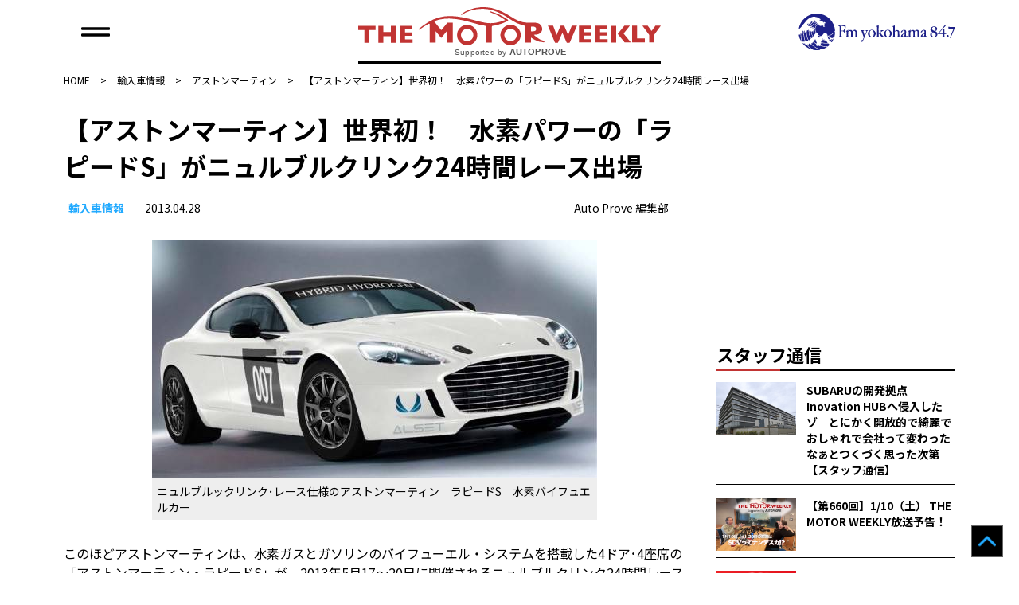

--- FILE ---
content_type: text/html; charset=UTF-8
request_url: https://autoprove.net/imported-car/astonmartin/133231/
body_size: 14430
content:
<!doctype html>
<html dir="ltr" lang="ja" prefix="og: https://ogp.me/ns#">
<head>
	<!-- Google tag (gtag.js) -->
	<script async src="https://www.googletagmanager.com/gtag/js?id=G-50R4TBL3W1"></script>
	<script>
  	window.dataLayer = window.dataLayer || [];
  	function gtag(){dataLayer.push(arguments);}
  	  gtag('js', new Date());

	  gtag('config', 'G-50R4TBL3W1');
	</script>
	<!-- Global site tag (gtag.js) - Google Analytics -->
	<script async src="https://www.googletagmanager.com/gtag/js?id=UA-17181954-3"></script>
	<script>
		window.dataLayer = window.dataLayer || [];
		function gtag(){dataLayer.push(arguments);}
		gtag('js', new Date());
		gtag('config', 'UA-17181954-3');
	</script>
	<meta charset="UTF-8">
	<meta name="viewport" content="width=device-width, initial-scale=1">
	<link rel="profile" href="https://gmpg.org/xfn/11">
	<link rel="shortcut icon" href="https://autoprove.net/wp-content/themes/autoprove/favicon.ico" />
	
	<script type="text/javascript">
		var microadCompass = microadCompass || {};
		microadCompass.queue = microadCompass.queue || [];
	</script>
	<script type="text/javascript" charset="UTF-8" src="//j.microad.net/js/compass.js" onload="new microadCompass.AdInitializer().initialize();" async></script>

	<title>【アストンマーティン】世界初！ 水素パワーの「ラピードS」がニュルブルクリンク24時間レース出場 | オートプルーブ - Auto Prove</title>

		<!-- All in One SEO 4.8.8 - aioseo.com -->
	<meta name="description" content="このほどアストンマーティンは、水素ガスとガソリンのバイフュエル・システムを搭載した4ドア･4座席の「アストンマーティン・ラピードS」が、5月17?20日に開催されるニュルブルクリンク24時間レースに出場すると発表した。" />
	<meta name="robots" content="max-image-preview:large" />
	<meta name="author" content="Auto Prove 編集部"/>
	<meta name="keywords" content="アストンマーティン，ラピードs,ニュルブルクリンク24時間,水素、バイフュエル,v12ツインターボ,ウルリッヒ・ベッツ,桂伸一,gt3,ニュルブルクリンク24時間レース2013,アストンマーティン,ニュルブルクリンク,レース・イベント" />
	<link rel="canonical" href="https://autoprove.net/imported-car/astonmartin/133231/" />
	<meta name="generator" content="All in One SEO (AIOSEO) 4.8.8" />
		<meta property="og:locale" content="ja_JP" />
		<meta property="og:site_name" content="Auto Prove - 自動車情報サイト「オートプルーブ」" />
		<meta property="og:type" content="article" />
		<meta property="og:title" content="【アストンマーティン】世界初！ 水素パワーの「ラピードS」がニュルブルクリンク24時間レース出場 | オートプルーブ - Auto Prove" />
		<meta property="og:description" content="このほどアストンマーティンは、水素ガスとガソリンのバイフュエル・システムを搭載した4ドア･4座席の「アストンマーティン・ラピードS」が、5月17?20日に開催されるニュルブルクリンク24時間レースに出場すると発表した。" />
		<meta property="og:url" content="https://autoprove.net/imported-car/astonmartin/133231/" />
		<meta property="fb:app_id" content="1513278898826651" />
		<meta property="og:image" content="https://autoprove.net/wp-content/uploads/2013/04/Aston_Hydrotank.jpg" />
		<meta property="og:image:secure_url" content="https://autoprove.net/wp-content/uploads/2013/04/Aston_Hydrotank.jpg" />
		<meta property="og:image:width" content="850" />
		<meta property="og:image:height" content="366" />
		<meta property="article:published_time" content="2013-04-28T09:16:03+00:00" />
		<meta property="article:modified_time" content="2019-08-14T07:19:35+00:00" />
		<meta property="article:publisher" content="https://www.facebook.com/autoprovepage" />
		<meta name="twitter:card" content="summary_large_image" />
		<meta name="twitter:site" content="@autoprovenet" />
		<meta name="twitter:title" content="【アストンマーティン】世界初！ 水素パワーの「ラピードS」がニュルブルクリンク24時間レース出場 | オートプルーブ - Auto Prove" />
		<meta name="twitter:description" content="このほどアストンマーティンは、水素ガスとガソリンのバイフュエル・システムを搭載した4ドア･4座席の「アストンマーティン・ラピードS」が、5月17?20日に開催されるニュルブルクリンク24時間レースに出場すると発表した。" />
		<meta name="twitter:image" content="https://autoprove.net/wp-content/uploads/2013/04/Aston_Hydrotank.jpg" />
		<script type="application/ld+json" class="aioseo-schema">
			{"@context":"https:\/\/schema.org","@graph":[{"@type":"Article","@id":"https:\/\/autoprove.net\/imported-car\/astonmartin\/133231\/#article","name":"\u3010\u30a2\u30b9\u30c8\u30f3\u30de\u30fc\u30c6\u30a3\u30f3\u3011\u4e16\u754c\u521d\uff01 \u6c34\u7d20\u30d1\u30ef\u30fc\u306e\u300c\u30e9\u30d4\u30fc\u30c9S\u300d\u304c\u30cb\u30e5\u30eb\u30d6\u30eb\u30af\u30ea\u30f3\u30af24\u6642\u9593\u30ec\u30fc\u30b9\u51fa\u5834 | \u30aa\u30fc\u30c8\u30d7\u30eb\u30fc\u30d6 - Auto Prove","headline":"\u3010\u30a2\u30b9\u30c8\u30f3\u30de\u30fc\u30c6\u30a3\u30f3\u3011\u4e16\u754c\u521d\uff01\u3000\u6c34\u7d20\u30d1\u30ef\u30fc\u306e\u300c\u30e9\u30d4\u30fc\u30c9S\u300d\u304c\u30cb\u30e5\u30eb\u30d6\u30eb\u30af\u30ea\u30f3\u30af24\u6642\u9593\u30ec\u30fc\u30b9\u51fa\u5834","author":{"@id":"https:\/\/autoprove.net\/author\/autoprove\/#author"},"publisher":{"@id":"https:\/\/autoprove.net\/#organization"},"image":{"@type":"ImageObject","url":"https:\/\/autoprove.net\/wp-content\/uploads\/2013\/04\/Aston_Hydrotank.jpg","width":850,"height":366},"datePublished":"2013-04-28T18:16:03+09:00","dateModified":"2019-08-14T16:19:35+09:00","inLanguage":"ja","mainEntityOfPage":{"@id":"https:\/\/autoprove.net\/imported-car\/astonmartin\/133231\/#webpage"},"isPartOf":{"@id":"https:\/\/autoprove.net\/imported-car\/astonmartin\/133231\/#webpage"},"articleSection":"\u30a2\u30b9\u30c8\u30f3\u30de\u30fc\u30c6\u30a3\u30f3, \u30cb\u30e5\u30eb\u30d6\u30eb\u30af\u30ea\u30f3\u30af, \u30ec\u30fc\u30b9\u30fb\u30a4\u30d9\u30f3\u30c8, GT3, \u30cb\u30e5\u30eb\u30d6\u30eb\u30af\u30ea\u30f3\u30af24\u6642\u9593\u30ec\u30fc\u30b92013"},{"@type":"BreadcrumbList","@id":"https:\/\/autoprove.net\/imported-car\/astonmartin\/133231\/#breadcrumblist","itemListElement":[{"@type":"ListItem","@id":"https:\/\/autoprove.net#listItem","position":1,"name":"Home","item":"https:\/\/autoprove.net","nextItem":{"@type":"ListItem","@id":"https:\/\/autoprove.net\/imported-car\/#listItem","name":"\u8f38\u5165\u8eca\u60c5\u5831"}},{"@type":"ListItem","@id":"https:\/\/autoprove.net\/imported-car\/#listItem","position":2,"name":"\u8f38\u5165\u8eca\u60c5\u5831","item":"https:\/\/autoprove.net\/imported-car\/","nextItem":{"@type":"ListItem","@id":"https:\/\/autoprove.net\/imported-car\/astonmartin\/#listItem","name":"\u30a2\u30b9\u30c8\u30f3\u30de\u30fc\u30c6\u30a3\u30f3"},"previousItem":{"@type":"ListItem","@id":"https:\/\/autoprove.net#listItem","name":"Home"}},{"@type":"ListItem","@id":"https:\/\/autoprove.net\/imported-car\/astonmartin\/#listItem","position":3,"name":"\u30a2\u30b9\u30c8\u30f3\u30de\u30fc\u30c6\u30a3\u30f3","item":"https:\/\/autoprove.net\/imported-car\/astonmartin\/","nextItem":{"@type":"ListItem","@id":"https:\/\/autoprove.net\/imported-car\/astonmartin\/133231\/#listItem","name":"\u3010\u30a2\u30b9\u30c8\u30f3\u30de\u30fc\u30c6\u30a3\u30f3\u3011\u4e16\u754c\u521d\uff01\u3000\u6c34\u7d20\u30d1\u30ef\u30fc\u306e\u300c\u30e9\u30d4\u30fc\u30c9S\u300d\u304c\u30cb\u30e5\u30eb\u30d6\u30eb\u30af\u30ea\u30f3\u30af24\u6642\u9593\u30ec\u30fc\u30b9\u51fa\u5834"},"previousItem":{"@type":"ListItem","@id":"https:\/\/autoprove.net\/imported-car\/#listItem","name":"\u8f38\u5165\u8eca\u60c5\u5831"}},{"@type":"ListItem","@id":"https:\/\/autoprove.net\/imported-car\/astonmartin\/133231\/#listItem","position":4,"name":"\u3010\u30a2\u30b9\u30c8\u30f3\u30de\u30fc\u30c6\u30a3\u30f3\u3011\u4e16\u754c\u521d\uff01\u3000\u6c34\u7d20\u30d1\u30ef\u30fc\u306e\u300c\u30e9\u30d4\u30fc\u30c9S\u300d\u304c\u30cb\u30e5\u30eb\u30d6\u30eb\u30af\u30ea\u30f3\u30af24\u6642\u9593\u30ec\u30fc\u30b9\u51fa\u5834","previousItem":{"@type":"ListItem","@id":"https:\/\/autoprove.net\/imported-car\/astonmartin\/#listItem","name":"\u30a2\u30b9\u30c8\u30f3\u30de\u30fc\u30c6\u30a3\u30f3"}}]},{"@type":"Organization","@id":"https:\/\/autoprove.net\/#organization","name":"Auto Prove","description":"\u60c5\u5831\u304c\u77e5\u8b58\u306b\u304b\u308f\u308b\u81ea\u52d5\u8eca\u30b5\u30a4\u30c8","url":"https:\/\/autoprove.net\/","telephone":"+81452241001","logo":{"@type":"ImageObject","url":"https:\/\/autoprove.net\/wp-content\/themes\/autoprove\/assets\/autoprove.png","@id":"https:\/\/autoprove.net\/imported-car\/astonmartin\/133231\/#organizationLogo"},"image":{"@id":"https:\/\/autoprove.net\/imported-car\/astonmartin\/133231\/#organizationLogo"},"sameAs":["https:\/\/www.youtube.com\/user\/autoprove"]},{"@type":"Person","@id":"https:\/\/autoprove.net\/author\/autoprove\/#author","url":"https:\/\/autoprove.net\/author\/autoprove\/","name":"Auto Prove \u7de8\u96c6\u90e8"},{"@type":"WebPage","@id":"https:\/\/autoprove.net\/imported-car\/astonmartin\/133231\/#webpage","url":"https:\/\/autoprove.net\/imported-car\/astonmartin\/133231\/","name":"\u3010\u30a2\u30b9\u30c8\u30f3\u30de\u30fc\u30c6\u30a3\u30f3\u3011\u4e16\u754c\u521d\uff01 \u6c34\u7d20\u30d1\u30ef\u30fc\u306e\u300c\u30e9\u30d4\u30fc\u30c9S\u300d\u304c\u30cb\u30e5\u30eb\u30d6\u30eb\u30af\u30ea\u30f3\u30af24\u6642\u9593\u30ec\u30fc\u30b9\u51fa\u5834 | \u30aa\u30fc\u30c8\u30d7\u30eb\u30fc\u30d6 - Auto Prove","description":"\u3053\u306e\u307b\u3069\u30a2\u30b9\u30c8\u30f3\u30de\u30fc\u30c6\u30a3\u30f3\u306f\u3001\u6c34\u7d20\u30ac\u30b9\u3068\u30ac\u30bd\u30ea\u30f3\u306e\u30d0\u30a4\u30d5\u30e5\u30a8\u30eb\u30fb\u30b7\u30b9\u30c6\u30e0\u3092\u642d\u8f09\u3057\u305f4\u30c9\u30a2\uff654\u5ea7\u5e2d\u306e\u300c\u30a2\u30b9\u30c8\u30f3\u30de\u30fc\u30c6\u30a3\u30f3\u30fb\u30e9\u30d4\u30fc\u30c9S\u300d\u304c\u30015\u670817?20\u65e5\u306b\u958b\u50ac\u3055\u308c\u308b\u30cb\u30e5\u30eb\u30d6\u30eb\u30af\u30ea\u30f3\u30af24\u6642\u9593\u30ec\u30fc\u30b9\u306b\u51fa\u5834\u3059\u308b\u3068\u767a\u8868\u3057\u305f\u3002","inLanguage":"ja","isPartOf":{"@id":"https:\/\/autoprove.net\/#website"},"breadcrumb":{"@id":"https:\/\/autoprove.net\/imported-car\/astonmartin\/133231\/#breadcrumblist"},"author":{"@id":"https:\/\/autoprove.net\/author\/autoprove\/#author"},"creator":{"@id":"https:\/\/autoprove.net\/author\/autoprove\/#author"},"image":{"@type":"ImageObject","url":"https:\/\/autoprove.net\/wp-content\/uploads\/2013\/04\/Aston_Hydrotank.jpg","@id":"https:\/\/autoprove.net\/imported-car\/astonmartin\/133231\/#mainImage","width":850,"height":366},"primaryImageOfPage":{"@id":"https:\/\/autoprove.net\/imported-car\/astonmartin\/133231\/#mainImage"},"datePublished":"2013-04-28T18:16:03+09:00","dateModified":"2019-08-14T16:19:35+09:00"},{"@type":"WebSite","@id":"https:\/\/autoprove.net\/#website","url":"https:\/\/autoprove.net\/","name":"\u30aa\u30fc\u30c8\u30d7\u30eb\u30fc\u30d6 - Auto Prove","description":"\u60c5\u5831\u304c\u77e5\u8b58\u306b\u304b\u308f\u308b\u81ea\u52d5\u8eca\u30b5\u30a4\u30c8","inLanguage":"ja","publisher":{"@id":"https:\/\/autoprove.net\/#organization"}}]}
		</script>
		<!-- All in One SEO -->

<link rel='dns-prefetch' href='//static.addtoany.com' />
<link rel='dns-prefetch' href='//www.googletagservices.com' />
<link rel='dns-prefetch' href='//fonts.googleapis.com' />
<script id="wpp-js" src="https://autoprove.net/wp-content/plugins/wordpress-popular-posts/assets/js/wpp.min.js?ver=7.3.5" data-sampling="1" data-sampling-rate="100" data-api-url="https://autoprove.net/wp-json/wordpress-popular-posts" data-post-id="133231" data-token="5ce37c5e3d" data-lang="0" data-debug="0"></script>
<script>
window._wpemojiSettings = {"baseUrl":"https:\/\/s.w.org\/images\/core\/emoji\/16.0.1\/72x72\/","ext":".png","svgUrl":"https:\/\/s.w.org\/images\/core\/emoji\/16.0.1\/svg\/","svgExt":".svg","source":{"concatemoji":"https:\/\/autoprove.net\/wp-includes\/js\/wp-emoji-release.min.js?ver=6.8.3"}};
/*! This file is auto-generated */
!function(s,n){var o,i,e;function c(e){try{var t={supportTests:e,timestamp:(new Date).valueOf()};sessionStorage.setItem(o,JSON.stringify(t))}catch(e){}}function p(e,t,n){e.clearRect(0,0,e.canvas.width,e.canvas.height),e.fillText(t,0,0);var t=new Uint32Array(e.getImageData(0,0,e.canvas.width,e.canvas.height).data),a=(e.clearRect(0,0,e.canvas.width,e.canvas.height),e.fillText(n,0,0),new Uint32Array(e.getImageData(0,0,e.canvas.width,e.canvas.height).data));return t.every(function(e,t){return e===a[t]})}function u(e,t){e.clearRect(0,0,e.canvas.width,e.canvas.height),e.fillText(t,0,0);for(var n=e.getImageData(16,16,1,1),a=0;a<n.data.length;a++)if(0!==n.data[a])return!1;return!0}function f(e,t,n,a){switch(t){case"flag":return n(e,"\ud83c\udff3\ufe0f\u200d\u26a7\ufe0f","\ud83c\udff3\ufe0f\u200b\u26a7\ufe0f")?!1:!n(e,"\ud83c\udde8\ud83c\uddf6","\ud83c\udde8\u200b\ud83c\uddf6")&&!n(e,"\ud83c\udff4\udb40\udc67\udb40\udc62\udb40\udc65\udb40\udc6e\udb40\udc67\udb40\udc7f","\ud83c\udff4\u200b\udb40\udc67\u200b\udb40\udc62\u200b\udb40\udc65\u200b\udb40\udc6e\u200b\udb40\udc67\u200b\udb40\udc7f");case"emoji":return!a(e,"\ud83e\udedf")}return!1}function g(e,t,n,a){var r="undefined"!=typeof WorkerGlobalScope&&self instanceof WorkerGlobalScope?new OffscreenCanvas(300,150):s.createElement("canvas"),o=r.getContext("2d",{willReadFrequently:!0}),i=(o.textBaseline="top",o.font="600 32px Arial",{});return e.forEach(function(e){i[e]=t(o,e,n,a)}),i}function t(e){var t=s.createElement("script");t.src=e,t.defer=!0,s.head.appendChild(t)}"undefined"!=typeof Promise&&(o="wpEmojiSettingsSupports",i=["flag","emoji"],n.supports={everything:!0,everythingExceptFlag:!0},e=new Promise(function(e){s.addEventListener("DOMContentLoaded",e,{once:!0})}),new Promise(function(t){var n=function(){try{var e=JSON.parse(sessionStorage.getItem(o));if("object"==typeof e&&"number"==typeof e.timestamp&&(new Date).valueOf()<e.timestamp+604800&&"object"==typeof e.supportTests)return e.supportTests}catch(e){}return null}();if(!n){if("undefined"!=typeof Worker&&"undefined"!=typeof OffscreenCanvas&&"undefined"!=typeof URL&&URL.createObjectURL&&"undefined"!=typeof Blob)try{var e="postMessage("+g.toString()+"("+[JSON.stringify(i),f.toString(),p.toString(),u.toString()].join(",")+"));",a=new Blob([e],{type:"text/javascript"}),r=new Worker(URL.createObjectURL(a),{name:"wpTestEmojiSupports"});return void(r.onmessage=function(e){c(n=e.data),r.terminate(),t(n)})}catch(e){}c(n=g(i,f,p,u))}t(n)}).then(function(e){for(var t in e)n.supports[t]=e[t],n.supports.everything=n.supports.everything&&n.supports[t],"flag"!==t&&(n.supports.everythingExceptFlag=n.supports.everythingExceptFlag&&n.supports[t]);n.supports.everythingExceptFlag=n.supports.everythingExceptFlag&&!n.supports.flag,n.DOMReady=!1,n.readyCallback=function(){n.DOMReady=!0}}).then(function(){return e}).then(function(){var e;n.supports.everything||(n.readyCallback(),(e=n.source||{}).concatemoji?t(e.concatemoji):e.wpemoji&&e.twemoji&&(t(e.twemoji),t(e.wpemoji)))}))}((window,document),window._wpemojiSettings);
</script>
<style id='wp-emoji-styles-inline-css'>

	img.wp-smiley, img.emoji {
		display: inline !important;
		border: none !important;
		box-shadow: none !important;
		height: 1em !important;
		width: 1em !important;
		margin: 0 0.07em !important;
		vertical-align: -0.1em !important;
		background: none !important;
		padding: 0 !important;
	}
</style>
<link rel='stylesheet' id='wp-block-library-css' href='https://autoprove.net/wp-includes/css/dist/block-library/style.min.css?ver=6.8.3' media='all' />
<style id='classic-theme-styles-inline-css'>
/*! This file is auto-generated */
.wp-block-button__link{color:#fff;background-color:#32373c;border-radius:9999px;box-shadow:none;text-decoration:none;padding:calc(.667em + 2px) calc(1.333em + 2px);font-size:1.125em}.wp-block-file__button{background:#32373c;color:#fff;text-decoration:none}
</style>
<style id='global-styles-inline-css'>
:root{--wp--preset--aspect-ratio--square: 1;--wp--preset--aspect-ratio--4-3: 4/3;--wp--preset--aspect-ratio--3-4: 3/4;--wp--preset--aspect-ratio--3-2: 3/2;--wp--preset--aspect-ratio--2-3: 2/3;--wp--preset--aspect-ratio--16-9: 16/9;--wp--preset--aspect-ratio--9-16: 9/16;--wp--preset--color--black: #000000;--wp--preset--color--cyan-bluish-gray: #abb8c3;--wp--preset--color--white: #ffffff;--wp--preset--color--pale-pink: #f78da7;--wp--preset--color--vivid-red: #cf2e2e;--wp--preset--color--luminous-vivid-orange: #ff6900;--wp--preset--color--luminous-vivid-amber: #fcb900;--wp--preset--color--light-green-cyan: #7bdcb5;--wp--preset--color--vivid-green-cyan: #00d084;--wp--preset--color--pale-cyan-blue: #8ed1fc;--wp--preset--color--vivid-cyan-blue: #0693e3;--wp--preset--color--vivid-purple: #9b51e0;--wp--preset--gradient--vivid-cyan-blue-to-vivid-purple: linear-gradient(135deg,rgba(6,147,227,1) 0%,rgb(155,81,224) 100%);--wp--preset--gradient--light-green-cyan-to-vivid-green-cyan: linear-gradient(135deg,rgb(122,220,180) 0%,rgb(0,208,130) 100%);--wp--preset--gradient--luminous-vivid-amber-to-luminous-vivid-orange: linear-gradient(135deg,rgba(252,185,0,1) 0%,rgba(255,105,0,1) 100%);--wp--preset--gradient--luminous-vivid-orange-to-vivid-red: linear-gradient(135deg,rgba(255,105,0,1) 0%,rgb(207,46,46) 100%);--wp--preset--gradient--very-light-gray-to-cyan-bluish-gray: linear-gradient(135deg,rgb(238,238,238) 0%,rgb(169,184,195) 100%);--wp--preset--gradient--cool-to-warm-spectrum: linear-gradient(135deg,rgb(74,234,220) 0%,rgb(151,120,209) 20%,rgb(207,42,186) 40%,rgb(238,44,130) 60%,rgb(251,105,98) 80%,rgb(254,248,76) 100%);--wp--preset--gradient--blush-light-purple: linear-gradient(135deg,rgb(255,206,236) 0%,rgb(152,150,240) 100%);--wp--preset--gradient--blush-bordeaux: linear-gradient(135deg,rgb(254,205,165) 0%,rgb(254,45,45) 50%,rgb(107,0,62) 100%);--wp--preset--gradient--luminous-dusk: linear-gradient(135deg,rgb(255,203,112) 0%,rgb(199,81,192) 50%,rgb(65,88,208) 100%);--wp--preset--gradient--pale-ocean: linear-gradient(135deg,rgb(255,245,203) 0%,rgb(182,227,212) 50%,rgb(51,167,181) 100%);--wp--preset--gradient--electric-grass: linear-gradient(135deg,rgb(202,248,128) 0%,rgb(113,206,126) 100%);--wp--preset--gradient--midnight: linear-gradient(135deg,rgb(2,3,129) 0%,rgb(40,116,252) 100%);--wp--preset--font-size--small: 13px;--wp--preset--font-size--medium: 20px;--wp--preset--font-size--large: 36px;--wp--preset--font-size--x-large: 42px;--wp--preset--spacing--20: 0.44rem;--wp--preset--spacing--30: 0.67rem;--wp--preset--spacing--40: 1rem;--wp--preset--spacing--50: 1.5rem;--wp--preset--spacing--60: 2.25rem;--wp--preset--spacing--70: 3.38rem;--wp--preset--spacing--80: 5.06rem;--wp--preset--shadow--natural: 6px 6px 9px rgba(0, 0, 0, 0.2);--wp--preset--shadow--deep: 12px 12px 50px rgba(0, 0, 0, 0.4);--wp--preset--shadow--sharp: 6px 6px 0px rgba(0, 0, 0, 0.2);--wp--preset--shadow--outlined: 6px 6px 0px -3px rgba(255, 255, 255, 1), 6px 6px rgba(0, 0, 0, 1);--wp--preset--shadow--crisp: 6px 6px 0px rgba(0, 0, 0, 1);}:where(.is-layout-flex){gap: 0.5em;}:where(.is-layout-grid){gap: 0.5em;}body .is-layout-flex{display: flex;}.is-layout-flex{flex-wrap: wrap;align-items: center;}.is-layout-flex > :is(*, div){margin: 0;}body .is-layout-grid{display: grid;}.is-layout-grid > :is(*, div){margin: 0;}:where(.wp-block-columns.is-layout-flex){gap: 2em;}:where(.wp-block-columns.is-layout-grid){gap: 2em;}:where(.wp-block-post-template.is-layout-flex){gap: 1.25em;}:where(.wp-block-post-template.is-layout-grid){gap: 1.25em;}.has-black-color{color: var(--wp--preset--color--black) !important;}.has-cyan-bluish-gray-color{color: var(--wp--preset--color--cyan-bluish-gray) !important;}.has-white-color{color: var(--wp--preset--color--white) !important;}.has-pale-pink-color{color: var(--wp--preset--color--pale-pink) !important;}.has-vivid-red-color{color: var(--wp--preset--color--vivid-red) !important;}.has-luminous-vivid-orange-color{color: var(--wp--preset--color--luminous-vivid-orange) !important;}.has-luminous-vivid-amber-color{color: var(--wp--preset--color--luminous-vivid-amber) !important;}.has-light-green-cyan-color{color: var(--wp--preset--color--light-green-cyan) !important;}.has-vivid-green-cyan-color{color: var(--wp--preset--color--vivid-green-cyan) !important;}.has-pale-cyan-blue-color{color: var(--wp--preset--color--pale-cyan-blue) !important;}.has-vivid-cyan-blue-color{color: var(--wp--preset--color--vivid-cyan-blue) !important;}.has-vivid-purple-color{color: var(--wp--preset--color--vivid-purple) !important;}.has-black-background-color{background-color: var(--wp--preset--color--black) !important;}.has-cyan-bluish-gray-background-color{background-color: var(--wp--preset--color--cyan-bluish-gray) !important;}.has-white-background-color{background-color: var(--wp--preset--color--white) !important;}.has-pale-pink-background-color{background-color: var(--wp--preset--color--pale-pink) !important;}.has-vivid-red-background-color{background-color: var(--wp--preset--color--vivid-red) !important;}.has-luminous-vivid-orange-background-color{background-color: var(--wp--preset--color--luminous-vivid-orange) !important;}.has-luminous-vivid-amber-background-color{background-color: var(--wp--preset--color--luminous-vivid-amber) !important;}.has-light-green-cyan-background-color{background-color: var(--wp--preset--color--light-green-cyan) !important;}.has-vivid-green-cyan-background-color{background-color: var(--wp--preset--color--vivid-green-cyan) !important;}.has-pale-cyan-blue-background-color{background-color: var(--wp--preset--color--pale-cyan-blue) !important;}.has-vivid-cyan-blue-background-color{background-color: var(--wp--preset--color--vivid-cyan-blue) !important;}.has-vivid-purple-background-color{background-color: var(--wp--preset--color--vivid-purple) !important;}.has-black-border-color{border-color: var(--wp--preset--color--black) !important;}.has-cyan-bluish-gray-border-color{border-color: var(--wp--preset--color--cyan-bluish-gray) !important;}.has-white-border-color{border-color: var(--wp--preset--color--white) !important;}.has-pale-pink-border-color{border-color: var(--wp--preset--color--pale-pink) !important;}.has-vivid-red-border-color{border-color: var(--wp--preset--color--vivid-red) !important;}.has-luminous-vivid-orange-border-color{border-color: var(--wp--preset--color--luminous-vivid-orange) !important;}.has-luminous-vivid-amber-border-color{border-color: var(--wp--preset--color--luminous-vivid-amber) !important;}.has-light-green-cyan-border-color{border-color: var(--wp--preset--color--light-green-cyan) !important;}.has-vivid-green-cyan-border-color{border-color: var(--wp--preset--color--vivid-green-cyan) !important;}.has-pale-cyan-blue-border-color{border-color: var(--wp--preset--color--pale-cyan-blue) !important;}.has-vivid-cyan-blue-border-color{border-color: var(--wp--preset--color--vivid-cyan-blue) !important;}.has-vivid-purple-border-color{border-color: var(--wp--preset--color--vivid-purple) !important;}.has-vivid-cyan-blue-to-vivid-purple-gradient-background{background: var(--wp--preset--gradient--vivid-cyan-blue-to-vivid-purple) !important;}.has-light-green-cyan-to-vivid-green-cyan-gradient-background{background: var(--wp--preset--gradient--light-green-cyan-to-vivid-green-cyan) !important;}.has-luminous-vivid-amber-to-luminous-vivid-orange-gradient-background{background: var(--wp--preset--gradient--luminous-vivid-amber-to-luminous-vivid-orange) !important;}.has-luminous-vivid-orange-to-vivid-red-gradient-background{background: var(--wp--preset--gradient--luminous-vivid-orange-to-vivid-red) !important;}.has-very-light-gray-to-cyan-bluish-gray-gradient-background{background: var(--wp--preset--gradient--very-light-gray-to-cyan-bluish-gray) !important;}.has-cool-to-warm-spectrum-gradient-background{background: var(--wp--preset--gradient--cool-to-warm-spectrum) !important;}.has-blush-light-purple-gradient-background{background: var(--wp--preset--gradient--blush-light-purple) !important;}.has-blush-bordeaux-gradient-background{background: var(--wp--preset--gradient--blush-bordeaux) !important;}.has-luminous-dusk-gradient-background{background: var(--wp--preset--gradient--luminous-dusk) !important;}.has-pale-ocean-gradient-background{background: var(--wp--preset--gradient--pale-ocean) !important;}.has-electric-grass-gradient-background{background: var(--wp--preset--gradient--electric-grass) !important;}.has-midnight-gradient-background{background: var(--wp--preset--gradient--midnight) !important;}.has-small-font-size{font-size: var(--wp--preset--font-size--small) !important;}.has-medium-font-size{font-size: var(--wp--preset--font-size--medium) !important;}.has-large-font-size{font-size: var(--wp--preset--font-size--large) !important;}.has-x-large-font-size{font-size: var(--wp--preset--font-size--x-large) !important;}
:where(.wp-block-post-template.is-layout-flex){gap: 1.25em;}:where(.wp-block-post-template.is-layout-grid){gap: 1.25em;}
:where(.wp-block-columns.is-layout-flex){gap: 2em;}:where(.wp-block-columns.is-layout-grid){gap: 2em;}
:root :where(.wp-block-pullquote){font-size: 1.5em;line-height: 1.6;}
</style>
<link rel='stylesheet' id='google-fonts-css' href='https://fonts.googleapis.com/css2?family=Noto+Sans+JP%3Awght%40400%3B500%3B700&#038;display=swap&#038;ver=6.8.3' media='all' />
<link rel='stylesheet' id='auto-prove-style-css' href='https://autoprove.net/wp-content/themes/autoprove/style.css?ver=20250828T181115' media='all' />
<link rel='stylesheet' id='slick-style-css' href='https://autoprove.net/wp-content/themes/autoprove/assets/slick/slick.css?ver=20210715T081944' media='all' />
<link rel='stylesheet' id='slick-theme-style-css' href='https://autoprove.net/wp-content/themes/autoprove/assets/slick/slick-theme.css?ver=20210715T081944' media='all' />
<link rel='stylesheet' id='addtoany-css' href='https://autoprove.net/wp-content/plugins/add-to-any/addtoany.min.css?ver=1.16' media='all' />
<script id="addtoany-core-js-before">
window.a2a_config=window.a2a_config||{};a2a_config.callbacks=[];a2a_config.overlays=[];a2a_config.templates={};a2a_localize = {
	Share: "共有",
	Save: "ブックマーク",
	Subscribe: "購読",
	Email: "メール",
	Bookmark: "ブックマーク",
	ShowAll: "すべて表示する",
	ShowLess: "小さく表示する",
	FindServices: "サービスを探す",
	FindAnyServiceToAddTo: "追加するサービスを今すぐ探す",
	PoweredBy: "Powered by",
	ShareViaEmail: "メールでシェアする",
	SubscribeViaEmail: "メールで購読する",
	BookmarkInYourBrowser: "ブラウザにブックマーク",
	BookmarkInstructions: "このページをブックマークするには、 Ctrl+D または \u2318+D を押下。",
	AddToYourFavorites: "お気に入りに追加",
	SendFromWebOrProgram: "任意のメールアドレスまたはメールプログラムから送信",
	EmailProgram: "メールプログラム",
	More: "詳細&#8230;",
	ThanksForSharing: "共有ありがとうございます !",
	ThanksForFollowing: "フォローありがとうございます !"
};
</script>
<script defer src="https://static.addtoany.com/menu/page.js" id="addtoany-core-js"></script>
<script src="https://autoprove.net/wp-includes/js/jquery/jquery.min.js?ver=3.7.1" id="jquery-core-js"></script>
<script src="https://autoprove.net/wp-includes/js/jquery/jquery-migrate.min.js?ver=3.4.1" id="jquery-migrate-js"></script>
<script defer src="https://autoprove.net/wp-content/plugins/add-to-any/addtoany.min.js?ver=1.1" id="addtoany-jquery-js"></script>
<script async src="https://www.googletagservices.com/tag/js/gpt.js?ver=6.8.3" id="gpt-js"></script>
<script src="https://autoprove.net/wp-content/themes/autoprove/js/flucttag.js?ver=20210721T160404" id="flucttag-js"></script>
<script src="https://autoprove.net/wp-content/themes/autoprove/js/useragent.js?ver=20210803T171322" id="useragent-js"></script>
<link rel="https://api.w.org/" href="https://autoprove.net/wp-json/" /><link rel="alternate" title="JSON" type="application/json" href="https://autoprove.net/wp-json/wp/v2/posts/133231" /><link rel="alternate" title="oEmbed (JSON)" type="application/json+oembed" href="https://autoprove.net/wp-json/oembed/1.0/embed?url=https%3A%2F%2Fautoprove.net%2Fimported-car%2Fastonmartin%2F133231%2F" />
<link rel="alternate" title="oEmbed (XML)" type="text/xml+oembed" href="https://autoprove.net/wp-json/oembed/1.0/embed?url=https%3A%2F%2Fautoprove.net%2Fimported-car%2Fastonmartin%2F133231%2F&#038;format=xml" />
            <style id="wpp-loading-animation-styles">@-webkit-keyframes bgslide{from{background-position-x:0}to{background-position-x:-200%}}@keyframes bgslide{from{background-position-x:0}to{background-position-x:-200%}}.wpp-widget-block-placeholder,.wpp-shortcode-placeholder{margin:0 auto;width:60px;height:3px;background:#dd3737;background:linear-gradient(90deg,#dd3737 0%,#571313 10%,#dd3737 100%);background-size:200% auto;border-radius:3px;-webkit-animation:bgslide 1s infinite linear;animation:bgslide 1s infinite linear}</style>
            <style type="text/css">a.nordot-read-more { }</style>
	<!-- fluct pc/sp -->
	<script async src="https://securepubads.g.doubleclick.net/tag/js/gpt.js"></script>
	<!-- fluct AMP -->
	<script async custom-element="amp-ad" src="https://cdn.ampproject.org/v0/amp-ad-0.1.js"></script>
</head>

<body class="wp-singular post-template-default single single-post postid-133231 single-format-standard wp-theme-autoprove no-sidebar">

	<header class="site-header-area">
		<div class="l-inner">
							<div class="site-logo"><a href="https://autoprove.net/" rel="home">
					<picture>
						<source media="(min-width: 768px)" srcset="https://autoprove.net/wp-content/themes/autoprove/images/common/pc-header-logo.svg">
						<img src="https://autoprove.net/wp-content/themes/autoprove/images/common/sp-header-logo.svg" alt="オートプルーブ &#8211; Auto Prove">
					</picture>
				</a></div>
						<div class="fmyokohama-logo">
				<picture>
					<source media="(min-width: 768px)" srcset="https://autoprove.net/wp-content/themes/autoprove/images/common/fmy-logo.svg">
					<img src="https://autoprove.net/wp-content/themes/autoprove/images/common/fmy-icon-logo.svg" alt="Fm yokohama 84.7">
				</picture>
			</div>
			<div class="main-nav-btn"><span></span><span></span></div>
			<div class="main-nav-btn"><span></span><span></span></div>
		</div><!-- /.l-inner -->
	</header><!-- /.site-header-area -->
	<nav class="main-navigation">
		<div class="menu-%e3%82%b0%e3%83%ad%e3%83%bc%e3%83%90%e3%83%ab%e3%83%a1%e3%83%8b%e3%83%a5%e3%83%bc-container"><ul id="header-menu" class="header-menu"><li id="menu-item-200037" class="menu-item menu-item-type-custom menu-item-object-custom menu-item-has-children menu-item-200037"><a href="#">BRAND INDEX</a>
<ul class="sub-menu">
	<li id="menu-item-200038" class="menu-item menu-item-type-taxonomy menu-item-object-category menu-item-200038"><a href="https://autoprove.net/japanese-car/">日本車情報​</a></li>
	<li id="menu-item-200039" class="menu-item menu-item-type-taxonomy menu-item-object-category current-post-ancestor menu-item-200039"><a href="https://autoprove.net/imported-car/">輸入車情報</a></li>
	<li id="menu-item-200040" class="menu-item menu-item-type-taxonomy menu-item-object-category menu-item-200040"><a href="https://autoprove.net/supplier_news/">サプライヤー</a></li>
	<li id="menu-item-200041" class="menu-item menu-item-type-taxonomy menu-item-object-category current-post-ancestor current-menu-parent current-post-parent menu-item-200041"><a href="https://autoprove.net/race-event_campaign/">レース・イベント</a></li>
</ul>
</li>
<li id="menu-item-200042" class="menu-item menu-item-type-custom menu-item-object-custom menu-item-has-children menu-item-200042"><a href="#">SPECIAL CONTENTS</a>
<ul class="sub-menu">
	<li id="menu-item-200043" class="menu-item menu-item-type-taxonomy menu-item-object-category menu-item-200043"><a href="https://autoprove.net/maniac_view/">マニアック評価・試乗記</a></li>
	<li id="menu-item-200044" class="menu-item menu-item-type-taxonomy menu-item-object-category menu-item-200044"><a href="https://autoprove.net/new_car/">気になる新車</a></li>
	<li id="menu-item-200045" class="menu-item menu-item-type-taxonomy menu-item-object-category menu-item-200045"><a href="https://autoprove.net/automobile_study_group/">Automobile Study</a></li>
	<li id="menu-item-200046" class="menu-item menu-item-type-taxonomy menu-item-object-category menu-item-200046"><a href="https://autoprove.net/not_featured_in_mag/">雑誌に載らない話</a></li>
	<li id="menu-item-200047" class="menu-item menu-item-type-post_type menu-item-object-page menu-item-200047"><a href="https://autoprove.net/special_archive/">特別編集アーカイブ</a></li>
	<li id="menu-item-217159" class="menu-item menu-item-type-taxonomy menu-item-object-category menu-item-217159"><a href="https://autoprove.net/staff/">スタッフ通信</a></li>
</ul>
</li>
<li id="menu-item-200048" class="menu-item menu-item-type-custom menu-item-object-custom menu-item-has-children menu-item-200048"><a href="#">OFFICIAL CHANNEL</a>
<ul class="sub-menu">
	<li id="menu-item-200049" class="menu-item menu-item-type-custom menu-item-object-custom menu-item-200049"><a target="_blank" href="https://www.youtube.com/user/autoprove">Official YouTube</a></li>
	<li id="menu-item-200050" class="menu-item menu-item-type-custom menu-item-object-custom menu-item-200050"><a target="_blank" href="https://www.facebook.com/autoprovepage/">Official Facebook</a></li>
	<li id="menu-item-200051" class="menu-item menu-item-type-custom menu-item-object-custom menu-item-200051"><a target="_blank" href="https://twitter.com/autoprovenet">Official X</a></li>
	<li id="menu-item-200053" class="menu-item menu-item-type-custom menu-item-object-custom menu-item-200053"><a target="_blank" href="https://www.fmyokohama.co.jp/">Fm yokohama 84.7</a></li>
</ul>
</li>
<li id="menu-item-200054" class="menu-item menu-item-type-custom menu-item-object-custom menu-item-has-children menu-item-200054"><a href="#">About Us</a>
<ul class="sub-menu">
	<li id="menu-item-200055" class="menu-item menu-item-type-post_type menu-item-object-page menu-item-200055"><a href="https://autoprove.net/about/">The Motor Weeklyについて</a></li>
	<li id="menu-item-200056" class="menu-item menu-item-type-post_type menu-item-object-page menu-item-200056"><a href="https://autoprove.net/contact/">お問い合わせ</a></li>
	<li id="menu-item-200093" class="menu-item menu-item-type-post_type menu-item-object-page menu-item-200093"><a href="https://autoprove.net/%e5%ba%83%e5%91%8a%e6%8e%b2%e8%bc%89%e3%81%ab%e3%81%a4%e3%81%84%e3%81%a6/">広告掲載について</a></li>
	<li id="menu-item-200057" class="menu-item menu-item-type-post_type menu-item-object-page menu-item-200057"><a href="https://autoprove.net/copyright/">著作権について</a></li>
	<li id="menu-item-200058" class="menu-item menu-item-type-post_type menu-item-object-page menu-item-privacy-policy menu-item-200058"><a rel="privacy-policy" href="https://autoprove.net/privacy/">個人情報保護方針</a></li>
</ul>
</li>
</ul></div>		<div class="search-block">
			<label>SEARCH</label>
			<form class="search-form" action="https://autoprove.net/" method="get">
    <input type="text" class="search-input" name="s" placeholder=""/>
    <button type="submit" class="search-btn"><img src="https://autoprove.net/wp-content/themes/autoprove/images/common/search-icon.svg" alt="検索"></button>
</form>		</div>
	</nav><!-- /.main-navigation -->

<div class="site-content-area">
	<div class="breadcrumb">
		<!-- Breadcrumb NavXT 7.4.1 -->
<span property="itemListElement" typeof="ListItem"><a property="item" typeof="WebPage" title="オートプルーブ - Auto Proveへ移動" href="https://autoprove.net" class="home"><span property="name">HOME</span></a><meta property="position" content="1"></span><span class="spacer"> &gt; </span><span property="itemListElement" typeof="ListItem"><a property="item" typeof="WebPage" title="輸入車情報のカテゴリーアーカイブへ移動" href="https://autoprove.net/imported-car/" class="taxonomy category"><span property="name">輸入車情報</span></a><meta property="position" content="2"></span><span class="spacer"> &gt; </span><span property="itemListElement" typeof="ListItem"><a property="item" typeof="WebPage" title="アストンマーティンのカテゴリーアーカイブへ移動" href="https://autoprove.net/imported-car/astonmartin/" class="taxonomy category"><span property="name">アストンマーティン</span></a><meta property="position" content="3"></span><span class="spacer"> &gt; </span><span property="itemListElement" typeof="ListItem"><span property="name">【アストンマーティン】世界初！　水素パワーの「ラピードS」がニュルブルクリンク24時間レース出場</span><meta property="position" content="4"></span>	</div><!-- /.breadcrumb -->

	
	<main class="site-main-area single">

			<header class="entry-header">
	<h1 class="entry-title">【アストンマーティン】世界初！　水素パワーの「ラピードS」がニュルブルクリンク24時間レース出場</h1>			<div class="entry-meta">
			<div class="post-category-label">
				<a href="https://autoprove.net/imported-car/">
					輸入車情報				</a>
			</div>
			<div class="post-date">2013.04.28</div>
			<div class="post-author"><a href="https://autoprove.net/author/autoprove/">Auto Prove 編集部</a></div>
		</div><!-- .entry-meta -->
		</header><!-- .entry-header -->

	<div class="entry-content">
					<figure id="attachment_33233" aria-describedby="caption-attachment-33233" style="width: 559px" class="wp-caption aligncenter"><a href="https://autoprove.net/wp-content/uploads/2013/04/f522d98f6619727dad5cf78b3036fcf5.jpg"><img fetchpriority="high" decoding="async" class="size-medium wp-image-33233" title="アストンマーティン　ラピードS　水素バイフュエル　ニュルブルックリンク仕様" alt="" src="https://autoprove.net/wp-content/uploads/2013/04/f522d98f6619727dad5cf78b3036fcf5-559x300.jpg" width="559" height="300" /></a><figcaption id="caption-attachment-33233" class="wp-caption-text">ニュルブルックリンク･レース仕様のアストンマーティン　ラピードS　水素バイフュエルカー</figcaption></figure>
<p>このほどアストンマーティンは、水素ガスとガソリンのバイフューエル・システムを搭載した4ドア･4座席の「アストンマーティン・ラピードS」が、2013年5月17〜20日に開催されるニュルブルクリンク24時間レースに出場すると発表した。</p>
				<div class="btn-block">
					<a class="btn" href="https://autoprove.net/imported-car/astonmartin/133231/?a=all">全文を読む</a>
				</div>
						</div><!-- .entry-content -->

	<footer class="entry-footer">
				<div class="line-block">
			<label>カテゴリ</label>
			<div class="post-cat-label"><span><a href="https://autoprove.net/imported-car/astonmartin/">アストンマーティン</a></span>, <span><a href="https://autoprove.net/race-event_campaign/nurburgring24/">ニュルブルクリンク</a></span>, <span><a href="https://autoprove.net/race-event_campaign/">レース・イベント</a></span></div>		</div>
		<div class="line-block">
			<label>シェア</label>
			<div class="addtoany_shortcode"><div class="a2a_kit a2a_kit_size_32 addtoany_list" data-a2a-url="https://autoprove.net/imported-car/astonmartin/133231/" data-a2a-title="【アストンマーティン】世界初！　水素パワーの「ラピードS」がニュルブルクリンク24時間レース出場"><a class="a2a_button_x" href="https://www.addtoany.com/add_to/x?linkurl=https%3A%2F%2Fautoprove.net%2Fimported-car%2Fastonmartin%2F133231%2F&amp;linkname=%E3%80%90%E3%82%A2%E3%82%B9%E3%83%88%E3%83%B3%E3%83%9E%E3%83%BC%E3%83%86%E3%82%A3%E3%83%B3%E3%80%91%E4%B8%96%E7%95%8C%E5%88%9D%EF%BC%81%E3%80%80%E6%B0%B4%E7%B4%A0%E3%83%91%E3%83%AF%E3%83%BC%E3%81%AE%E3%80%8C%E3%83%A9%E3%83%94%E3%83%BC%E3%83%89S%E3%80%8D%E3%81%8C%E3%83%8B%E3%83%A5%E3%83%AB%E3%83%96%E3%83%AB%E3%82%AF%E3%83%AA%E3%83%B3%E3%82%AF24%E6%99%82%E9%96%93%E3%83%AC%E3%83%BC%E3%82%B9%E5%87%BA%E5%A0%B4" title="X" rel="nofollow noopener" target="_blank"></a><a class="a2a_button_facebook" href="https://www.addtoany.com/add_to/facebook?linkurl=https%3A%2F%2Fautoprove.net%2Fimported-car%2Fastonmartin%2F133231%2F&amp;linkname=%E3%80%90%E3%82%A2%E3%82%B9%E3%83%88%E3%83%B3%E3%83%9E%E3%83%BC%E3%83%86%E3%82%A3%E3%83%B3%E3%80%91%E4%B8%96%E7%95%8C%E5%88%9D%EF%BC%81%E3%80%80%E6%B0%B4%E7%B4%A0%E3%83%91%E3%83%AF%E3%83%BC%E3%81%AE%E3%80%8C%E3%83%A9%E3%83%94%E3%83%BC%E3%83%89S%E3%80%8D%E3%81%8C%E3%83%8B%E3%83%A5%E3%83%AB%E3%83%96%E3%83%AB%E3%82%AF%E3%83%AA%E3%83%B3%E3%82%AF24%E6%99%82%E9%96%93%E3%83%AC%E3%83%BC%E3%82%B9%E5%87%BA%E5%A0%B4" title="Facebook" rel="nofollow noopener" target="_blank"></a></div></div>		</div>
				<!-- 広告 -->
		
<div class="rectangle-contents rectangle-04"></div><!-- /.rectangle-contents -->
<script type="text/javascript">
	(function ($) {
		$(function(){
			if(isMobile()) {
				//スマートフォン向け
				var obj = `<div class="rectangle">
					<div id="ba42db44a0e8ca13fd198452c08f9645" class="rectangle-block">
						<script type="text/javascript">
							microadCompass.queue.push({
								"spot": "ba42db44a0e8ca13fd198452c08f9645"
							});
						<\/script>
					</div>
				</div>`;
				$('.rectangle-contents.rectangle-04').html(obj);
			} else {
				// PC向け
				var obj = `<div class="rectangle-pc">
					<div id="4a99e51cb425cf81a0d4f6837b1a6285" class="rectangle-left rectangle-block">
						<script type="text/javascript">
							microadCompass.queue.push({
								"spot": "4a99e51cb425cf81a0d4f6837b1a6285"
							});
						<\/script>
					</div>
					<div id="bed703ac3fd867defd3125ce3e46cb03" class="rectangle-right rectangle-block">
						<script type="text/javascript">
							microadCompass.queue.push({
								"spot": "bed703ac3fd867defd3125ce3e46cb03"
							});
						<\/script>
					</div>
				</div>`;
				$('.rectangle-contents.rectangle-04').html(obj);
			}
		});
	})(jQuery);
</script>

		<!-- おすすめ記事 -->
		<h2>RELATED ARTICLE</h2>
	<div class="related-post-list">
		<div class="post-item">
		<a href="https://autoprove.net/supplier_news/bridgestone/250793/" class="l-post-inner">
			<div class="post-thumbnail"><img src="https://autoprove.net/wp-content/uploads/2025/12/2025122401-J-image01-376x282.jpg" class="attachment-post-thumbnail size-post-thumbnail wp-post-image" alt="" decoding="async" /></div>
			<div class="post-title">【東京オートサロン2026】ブリヂストンは伝統の71系最新タイヤ「ポテンザRE-71RZ」を披露 SGT300車両からチューニングカーまで幅広く展示</div>
		</a>
	</div><!-- /.post-item -->
		<div class="post-item">
		<a href="https://autoprove.net/supplier_news/yokohama/250653/" class="l-post-inner">
			<div class="post-thumbnail"><img src="https://autoprove.net/wp-content/uploads/2025/12/1-2025121911tr001_2-376x282.jpg" class="attachment-post-thumbnail size-post-thumbnail wp-post-image" alt="" decoding="async" /></div>
			<div class="post-title">【東京オートサロン】横浜ゴムはスーパーフォーミュラマシンを展示 オフタイヤブランド「ジオランダー」の新作も披露</div>
		</a>
	</div><!-- /.post-item -->
		<div class="post-item">
		<a href="https://autoprove.net/japanese-car/nissan/250636/" class="l-post-inner">
			<div class="post-thumbnail"><img src="https://autoprove.net/wp-content/uploads/2025/12/4-251218-02_TAS_students_03_Re30-376x282.jpg" class="attachment-post-thumbnail size-post-thumbnail wp-post-image" alt="" decoding="async" loading="lazy" /></div>
			<div class="post-title">【東京オートサロン2026】ベースはR30 日産自動車大学校が4枚シルエットスカイラインを製作</div>
		</a>
	</div><!-- /.post-item -->
		<div class="post-item">
		<a href="https://autoprove.net/supplier_news/dunlop/250526/" class="l-post-inner">
			<div class="post-thumbnail"><img src="https://autoprove.net/wp-content/uploads/2025/12/c9f374e798ffa106b0e163d6c9917a5e-376x282.jpg" class="attachment-post-thumbnail size-post-thumbnail wp-post-image" alt="" decoding="async" loading="lazy" /></div>
			<div class="post-title">【東京オートサロン2026】アンケートに答えると“タイヤ痕湯飲み”が貰える！ オールシーズンタイヤ「シンクロウェザー」推しのブースを展開</div>
		</a>
	</div><!-- /.post-item -->
		<div class="post-item">
		<a href="https://autoprove.net/japanese-car/daihatsu/250486/" class="l-post-inner">
			<div class="post-thumbnail"><img src="https://autoprove.net/wp-content/uploads/2025/12/4-EXTEND3-376x282.jpg" class="attachment-post-thumbnail size-post-thumbnail wp-post-image" alt="" decoding="async" loading="lazy" /></div>
			<div class="post-title">【東京オートサロン2026】パネルバンはこう使うのだ ダイハツがアウトドアで活きるカスタムを提案</div>
		</a>
	</div><!-- /.post-item -->
		<div class="post-item">
		<a href="https://autoprove.net/japanese-car/mazda/cx-5/250465/" class="l-post-inner">
			<div class="post-thumbnail"><img src="https://autoprove.net/wp-content/uploads/2025/12/1-mazda_spirit_racing_3_future_concept_55_s-376x282.jpg" class="attachment-post-thumbnail size-post-thumbnail wp-post-image" alt="" decoding="async" loading="lazy" /></div>
			<div class="post-title">【マツダ】「ロードスター12R」の1/18スケールモデルカーを東京オートサロンにて販売 ブースではS耐車両＆新型CX-5を展示</div>
		</a>
	</div><!-- /.post-item -->
	</div><!-- /.related-post-list -->
	</footer><!-- .entry-footer -->

	</main><!-- /.site-main-area -->
	
<div class="site-side-area">

	<div class="widget_text widget widget_custom_html custom_html-15"><div class="textwidget custom-html-widget"><!--
<div style="width: 300px; height: 250px; margin: 0 auto 20px auto;">
	<a href="https://www.jcoty.org/" target="_blank">
	<img src="https://autoprove.net/wp-content/uploads/2024/10/2024_300x250.png" alt="COTY"/>
		</a>
</div>
-->

<!--
<div style="width: 300px; height: 250px; margin: 0 0 20px 0;">
	<a href="https://www.youtube.com/@japan_coty" target="_blank">
	<img src="https://autoprove.net/wp-content/uploads/2023/11/2023_300x250.png" alt="COTY"/>
		</a>
</div>
-->
<!--
<div style="width: 300px; height: 77px; margin: 0 auto 20px auto;">
	<a href="https://autoprove.net/automobile_study_group/sae/242589/">
	<img src="https://autoprove.net/wp-content/uploads/2024/06/TechCal_ban.jpg" alt="自動車技術会"/>
		</a>
</div>
-->

<div id="778a98ad9ca7be22244ffee9498c6b5d" style="width: 300px; height: 250px; margin: 0 auto;"><script type="text/javascript">
    microadCompass.queue.push({
      "spot": "778a98ad9ca7be22244ffee9498c6b5d"
    });
  </script></div></div></div><div class="widget_text widget widget_custom_html custom_html-11"><div class="textwidget custom-html-widget"><div class="tmw-staff-widget">
<h2 class="widget-title is-red">スタッフ通信</h2><div class="feed-list"><div class="list-item"><a href="https://autoprove.net/japanese-car/subaru/251100/"><span class="thumb"><img src="https://autoprove.net/wp-content/uploads/2026/01/7e83e38623e13abc4b8862fd23fc8570-1-376x282.jpg" class="attachment-post-thumbnail size-post-thumbnail wp-post-image" alt="" decoding="async" loading="lazy" /></span><span class="title">SUBARUの開発拠点　Inovation HUBへ侵入したゾ　とにかく開放的で綺麗でおしゃれで会社って変わったなぁとつくづく思った次第【スタッフ通信】</span></a></div><div class="list-item"><a href="https://autoprove.net/featured/250957/"><span class="thumb"><img src="https://autoprove.net/wp-content/uploads/2026/01/IMG_8432_SAMUNE-376x282.jpg" class="attachment-post-thumbnail size-post-thumbnail wp-post-image" alt="" decoding="async" loading="lazy" srcset="https://autoprove.net/wp-content/uploads/2026/01/IMG_8432_SAMUNE-376x282.jpg 376w, https://autoprove.net/wp-content/uploads/2026/01/IMG_8432_SAMUNE-768x576.jpg 768w" sizes="auto, (max-width: 376px) 100vw, 376px" /></span><span class="title">【第660回】1/10（土） THE MOTOR WEEKLY放送予告！</span></a></div><div class="list-item"><a href="https://autoprove.net/staff/250407/"><span class="thumb"><img src="https://autoprove.net/wp-content/uploads/2026/01/20260103_a-376x282.jpg" class="attachment-post-thumbnail size-post-thumbnail wp-post-image" alt="" decoding="async" loading="lazy" /></span><span class="title">【第659回】1/3（土） THE MOTOR WEEKLY放送予告！</span></a></div></div><!-- /.list-item --><div class="more"><a href="https://autoprove.net/staff/">スタッフ通信一覧へ</a></div>
</div></div></div><div class="widget_text widget widget_custom_html custom_html-2"><h2 class="widget-title">PICKUP</h2><div class="textwidget custom-html-widget"><div class="pickup-list">
<div class="list-item">
<a href="/japanese-car/subaru/sti-motorsport/">
<div class="thumb"><img src="/wp-content/uploads/2025/03/subaru2025.jpg" alt="スバル/STI Motorsport通信"></div>
<div class="title">待ってました！<br><strong>スバル/STI Motorsport通信</strong></div>
</a>
</div>
<div class="list-item">
<a href="/tag/formula-e-season-12/">
<div class="thumb"><span class="new-mark">NEW</span><img src="/wp-content/uploads/2022/08/EPS813_140353SB3_3091-1.jpg" alt="フォーミュラEシーズン12"></div>
<div class="title"><strong>フォーミュラEシーズン12 2026</strong></div>
</a>
</div>
</div></div></div><div class="widget_text widget widget_custom_html custom_html-10"><h2 class="widget-title">RANKING TOP 5</h2><div class="textwidget custom-html-widget"><!-- WordPress Popular Posts -->
<ol class="popular-ranking-list">
<li><a href="https://autoprove.net/japanese-car/honda/251338/"><span class="thumb"><img src="https://autoprove.net/wp-content/uploads/wordpress-popular-posts/251338-featured-100x67.jpg" srcset="https://autoprove.net/wp-content/uploads/wordpress-popular-posts/251338-featured-100x67.jpg, https://autoprove.net/wp-content/uploads/wordpress-popular-posts/251338-featured-100x67@1.5x.jpg 1.5x, https://autoprove.net/wp-content/uploads/wordpress-popular-posts/251338-featured-100x67@2x.jpg 2x, https://autoprove.net/wp-content/uploads/wordpress-popular-posts/251338-featured-100x67@2.5x.jpg 2.5x, https://autoprove.net/wp-content/uploads/wordpress-popular-posts/251338-featured-100x67@3x.jpg 3x" width="100" height="67" alt="" class="wpp-thumbnail wpp_featured wpp_cached_thumb" decoding="async" loading="lazy"></span><span class="descr">HRC 2026年シーズンのモータースポーツ参戦計画を発表</span></a></li>
<li><a href="https://autoprove.net/supplier_news/jtekt/250889/"><span class="thumb"><img src="https://autoprove.net/wp-content/uploads/wordpress-popular-posts/250889-featured-100x67.jpg" srcset="https://autoprove.net/wp-content/uploads/wordpress-popular-posts/250889-featured-100x67.jpg, https://autoprove.net/wp-content/uploads/wordpress-popular-posts/250889-featured-100x67@1.5x.jpg 1.5x, https://autoprove.net/wp-content/uploads/wordpress-popular-posts/250889-featured-100x67@2x.jpg 2x, https://autoprove.net/wp-content/uploads/wordpress-popular-posts/250889-featured-100x67@2.5x.jpg 2.5x, https://autoprove.net/wp-content/uploads/wordpress-popular-posts/250889-featured-100x67@3x.jpg 3x" width="100" height="67" alt="" class="wpp-thumbnail wpp_featured wpp_cached_thumb" decoding="async" loading="lazy"></span><span class="descr">【JTEKT】新型RAV4に搭載された先進ステアリングシステム「ペアドライバー」って何が違う？</span></a></li>
<li><a href="https://autoprove.net/imported-car/mercedes-benz/c-class/250955/"><span class="thumb"><img src="https://autoprove.net/wp-content/uploads/wordpress-popular-posts/250955-featured-100x67.jpeg" srcset="https://autoprove.net/wp-content/uploads/wordpress-popular-posts/250955-featured-100x67.jpeg, https://autoprove.net/wp-content/uploads/wordpress-popular-posts/250955-featured-100x67@1.5x.jpeg 1.5x, https://autoprove.net/wp-content/uploads/wordpress-popular-posts/250955-featured-100x67@2x.jpeg 2x, https://autoprove.net/wp-content/uploads/wordpress-popular-posts/250955-featured-100x67@2.5x.jpeg 2.5x, https://autoprove.net/wp-content/uploads/wordpress-popular-posts/250955-featured-100x67@3x.jpeg 3x" width="100" height="67" alt="" class="wpp-thumbnail wpp_featured wpp_cached_thumb" decoding="async" loading="lazy"></span><span class="descr">【メルセデスベンツCクラス】装備の見直しで、Sクラス譲りのゴージャスな内装と乗り心地　試乗記</span></a></li>
<li><a href="https://autoprove.net/japanese-car/honda/cr-v/251318/"><span class="thumb"><img src="https://autoprove.net/wp-content/uploads/wordpress-popular-posts/251318-featured-100x67.jpeg" srcset="https://autoprove.net/wp-content/uploads/wordpress-popular-posts/251318-featured-100x67.jpeg, https://autoprove.net/wp-content/uploads/wordpress-popular-posts/251318-featured-100x67@1.5x.jpeg 1.5x, https://autoprove.net/wp-content/uploads/wordpress-popular-posts/251318-featured-100x67@2x.jpeg 2x, https://autoprove.net/wp-content/uploads/wordpress-popular-posts/251318-featured-100x67@2.5x.jpeg 2.5x, https://autoprove.net/wp-content/uploads/wordpress-popular-posts/251318-featured-100x67@3x.jpeg 3x" width="100" height="67" alt="" class="wpp-thumbnail wpp_featured wpp_cached_thumb" decoding="async" loading="lazy"></span><span class="descr">ホンダは今後の商品展開の方向性を「SPORT LINE」と「TRAIL LINE」にシフト　</span></a></li>
<li><a href="https://autoprove.net/japanese-car/mazda/cx-5/251312/"><span class="thumb"><img src="https://autoprove.net/wp-content/uploads/wordpress-popular-posts/251312-featured-100x67.jpg" srcset="https://autoprove.net/wp-content/uploads/wordpress-popular-posts/251312-featured-100x67.jpg, https://autoprove.net/wp-content/uploads/wordpress-popular-posts/251312-featured-100x67@1.5x.jpg 1.5x, https://autoprove.net/wp-content/uploads/wordpress-popular-posts/251312-featured-100x67@2x.jpg 2x, https://autoprove.net/wp-content/uploads/wordpress-popular-posts/251312-featured-100x67@2.5x.jpg 2.5x, https://autoprove.net/wp-content/uploads/wordpress-popular-posts/251312-featured-100x67@3x.jpg 3x" width="100" height="67" alt="" class="wpp-thumbnail wpp_featured wpp_cached_thumb" decoding="async" loading="lazy"></span><span class="descr">マツダの新色　「明るいところは鮮やかなブルー」に、「暗いところは深く美しいネイビー」に見えるネイビーブルーマイカを開発</span></a></li>

</ol></div></div><div class="widget_text widget widget_custom_html custom_html-5"><h2 class="widget-title">SPECIAL CONTENTS</h2><div class="textwidget custom-html-widget"><div class="special-contents-list"><div class="list-item"><a href="https://autoprove.net/maniac_view/"><div class="thumb"><img src="https://autoprove.net/wp-content/uploads/2026/01/IMG_8237_SAMUNE-376x282.jpg" class="attachment-post-thumbnail size-post-thumbnail wp-post-image" alt="" decoding="async" loading="lazy" /></div><div class="title">マニアック評価・試乗記</div></a></div><div class="list-item"><a href="https://autoprove.net/new_car/"><div class="thumb"><img src="https://autoprove.net/wp-content/uploads/2026/01/1-EX60_Exterior-Front-1-376x282.jpg" class="attachment-post-thumbnail size-post-thumbnail wp-post-image" alt="" decoding="async" loading="lazy" /></div><div class="title">気になる新車</div></a></div><div class="list-item"><a href="https://autoprove.net/automobile_study_group/"><div class="thumb"><img src="https://autoprove.net/wp-content/uploads/2026/01/1-4818876-376x282.jpg" class="attachment-post-thumbnail size-post-thumbnail wp-post-image" alt="" decoding="async" loading="lazy" /></div><div class="title">Automobile Study</div></a></div><div class="list-item"><a href="https://autoprove.net/not_featured_in_mag/"><div class="thumb"><span class="new-mark">NEW</span><img src="https://autoprove.net/wp-content/uploads/2026/01/A6-Avant-e-tron-1-376x282.jpg" class="attachment-post-thumbnail size-post-thumbnail wp-post-image" alt="" decoding="async" loading="lazy" /></div><div class="title">雑誌に載らない話</div></a></div></div></div></div><div class="widget_text widget widget_custom_html custom_html-16"><div class="textwidget custom-html-widget"><script async src="https://pagead2.googlesyndication.com/pagead/js/adsbygoogle.js?client=ca-pub-8358330762787772" crossorigin="anonymous"></script>
<!-- 右カラム300x250-2309 -->
<ins class="adsbygoogle" style="display: inline-block; width: 300px; height: 250px; margin: 0 auto;" data-ad-client="ca-pub-8358330762787772" data-ad-slot="8461974252"></ins>
<script>
     (adsbygoogle = window.adsbygoogle || []).push({});
</script></div></div>
	
	
</div><!-- /.site-side-area --></div><!-- /.site-content-area -->

	<footer class="site-footer-area">
		<div class="l-inner">
			<div class="fmyokohama-logo">
				<a href="https://www.fmyokohama.co.jp/" target="_blank" rel="noopener">
					<img src="https://autoprove.net/wp-content/themes/autoprove/images/common/fmy-logo-white.svg" alt="Fm yokohama 84.7">
				</a>
			</div>
			<div class="site-logo">
				<a href="https://autoprove.net/" rel="home">
					<picture>
						<source media="(min-width: 768px)" srcset="https://autoprove.net/wp-content/themes/autoprove/images/common/pc-footer-logo.svg">
						<img src="https://autoprove.net/wp-content/themes/autoprove/images/common/sp-footer-logo.svg" alt="オートプルーブ &#8211; Auto Prove">
					</picture>
				</a>
			</div>
			<div class="sns-btn">
				<div><a href="https://www.facebook.com/autoprovepage/" target="_blank">
					<img src="https://autoprove.net/wp-content/themes/autoprove/images/common/icon-facebook-round-white.png" alt="Facebook アイコン">
				</a></div>
				<div><a href="https://twitter.com/autoprovenet" target="_blank">
					<img src="https://autoprove.net/wp-content/themes/autoprove/images/common/icon-x-round-white.png" alt="X アイコン"></a>
				</a></div>
				<div><a href="https://www.youtube.com/user/autoprove" target="_blank">
					<img src="https://autoprove.net/wp-content/themes/autoprove/images/common/icon-youtube-round-white.png" alt="Youtube アイコン"></a>
				</a></div>
			</div>
			<nav class="footer-navigation">
				<div class="menu-%e3%83%95%e3%83%83%e3%82%bf%e3%83%bc%e3%83%a1%e3%83%8b%e3%83%a5%e3%83%bc-container"><ul id="footer-menu" class="footer-menu"><li id="menu-item-200059" class="menu-item menu-item-type-custom menu-item-object-custom menu-item-has-children menu-item-200059"><a href="#">BRAND INDEX</a>
<ul class="sub-menu">
	<li id="menu-item-200060" class="menu-item menu-item-type-taxonomy menu-item-object-category menu-item-200060"><a href="https://autoprove.net/japanese-car/">日本車情報​</a></li>
	<li id="menu-item-200061" class="menu-item menu-item-type-taxonomy menu-item-object-category current-post-ancestor menu-item-200061"><a href="https://autoprove.net/imported-car/">輸入車情報</a></li>
	<li id="menu-item-200062" class="menu-item menu-item-type-taxonomy menu-item-object-category menu-item-200062"><a href="https://autoprove.net/supplier_news/">サプライヤー</a></li>
	<li id="menu-item-200063" class="menu-item menu-item-type-taxonomy menu-item-object-category current-post-ancestor current-menu-parent current-post-parent menu-item-200063"><a href="https://autoprove.net/race-event_campaign/">レース・イベント</a></li>
</ul>
</li>
<li id="menu-item-200064" class="menu-item menu-item-type-custom menu-item-object-custom menu-item-has-children menu-item-200064"><a href="#">SPECIAL CONTENTS</a>
<ul class="sub-menu">
	<li id="menu-item-200065" class="menu-item menu-item-type-taxonomy menu-item-object-category menu-item-200065"><a href="https://autoprove.net/maniac_view/">マニアック評価・試乗記</a></li>
	<li id="menu-item-200066" class="menu-item menu-item-type-taxonomy menu-item-object-category menu-item-200066"><a href="https://autoprove.net/new_car/">気になる新車</a></li>
	<li id="menu-item-200067" class="menu-item menu-item-type-taxonomy menu-item-object-category menu-item-200067"><a href="https://autoprove.net/automobile_study_group/">Automobile Study</a></li>
	<li id="menu-item-200068" class="menu-item menu-item-type-taxonomy menu-item-object-category menu-item-200068"><a href="https://autoprove.net/not_featured_in_mag/">雑誌に載らない話</a></li>
	<li id="menu-item-200069" class="menu-item menu-item-type-post_type menu-item-object-page menu-item-200069"><a href="https://autoprove.net/special_archive/">特別編集アーカイブ</a></li>
	<li id="menu-item-217158" class="menu-item menu-item-type-taxonomy menu-item-object-category menu-item-217158"><a href="https://autoprove.net/staff/">スタッフ通信</a></li>
</ul>
</li>
<li id="menu-item-200070" class="menu-item menu-item-type-custom menu-item-object-custom menu-item-has-children menu-item-200070"><a href="#">OFFICIAL CHANNEL</a>
<ul class="sub-menu">
	<li id="menu-item-200071" class="menu-item menu-item-type-custom menu-item-object-custom menu-item-200071"><a target="_blank" href="https://www.youtube.com/user/autoprove">Official YouTube</a></li>
	<li id="menu-item-200072" class="menu-item menu-item-type-custom menu-item-object-custom menu-item-200072"><a target="_blank" href="https://www.facebook.com/autoprovepage/">Official Facebook</a></li>
	<li id="menu-item-200073" class="menu-item menu-item-type-custom menu-item-object-custom menu-item-200073"><a target="_blank" href="https://twitter.com/autoprovenet">Official X</a></li>
	<li id="menu-item-200075" class="menu-item menu-item-type-custom menu-item-object-custom menu-item-200075"><a target="_blank" href="https://www.fmyokohama.co.jp/">Fm yokohama 84.7</a></li>
</ul>
</li>
<li id="menu-item-200076" class="menu-item menu-item-type-custom menu-item-object-custom menu-item-has-children menu-item-200076"><a href="#">About Us</a>
<ul class="sub-menu">
	<li id="menu-item-200077" class="menu-item menu-item-type-post_type menu-item-object-page menu-item-200077"><a href="https://autoprove.net/about/">The Motor Weeklyについて</a></li>
	<li id="menu-item-200078" class="menu-item menu-item-type-post_type menu-item-object-page menu-item-200078"><a href="https://autoprove.net/contact/">お問い合わせ</a></li>
	<li id="menu-item-200092" class="menu-item menu-item-type-post_type menu-item-object-page menu-item-200092"><a href="https://autoprove.net/%e5%ba%83%e5%91%8a%e6%8e%b2%e8%bc%89%e3%81%ab%e3%81%a4%e3%81%84%e3%81%a6/">広告掲載について</a></li>
	<li id="menu-item-200079" class="menu-item menu-item-type-post_type menu-item-object-page menu-item-200079"><a href="https://autoprove.net/copyright/">著作権について</a></li>
	<li id="menu-item-200080" class="menu-item menu-item-type-post_type menu-item-object-page menu-item-privacy-policy menu-item-200080"><a rel="privacy-policy" href="https://autoprove.net/privacy/">個人情報保護方針</a></li>
</ul>
</li>
</ul></div>			</nav><!-- /.footer-navigation -->
		</div>
		<div class="copyright">
			<div class="l-inner">© Yokohama F.M. Broadcasting Co.,Ltd. All Right Reserved.</div>
		</div>
	</footer><!-- /.site-footer-area -->

	<div class="to-page-top-btn">
		<img src="https://autoprove.net/wp-content/themes/autoprove/images/common/icon-arrow-to-top.png" alt="ページのトップに戻る">
	</div>

<script type="speculationrules">
{"prefetch":[{"source":"document","where":{"and":[{"href_matches":"\/*"},{"not":{"href_matches":["\/wp-*.php","\/wp-admin\/*","\/wp-content\/uploads\/*","\/wp-content\/*","\/wp-content\/plugins\/*","\/wp-content\/themes\/autoprove\/*","\/*\\?(.+)"]}},{"not":{"selector_matches":"a[rel~=\"nofollow\"]"}},{"not":{"selector_matches":".no-prefetch, .no-prefetch a"}}]},"eagerness":"conservative"}]}
</script>
<script src="https://autoprove.net/wp-content/themes/autoprove/js/to-page-top.js?ver=20210715T125316" id="to-page-top-js"></script>
<script src="https://autoprove.net/wp-content/themes/autoprove/js/navigation.js?ver=20210715T081944" id="navigation-js"></script>

</body>
</html>
<!--
Performance optimized by Redis Object Cache. Learn more: https://wprediscache.com

Retrieved 72111 objects (1 MB) from Redis using PhpRedis (v6.3.0).
-->


--- FILE ---
content_type: text/html; charset=utf-8
request_url: https://www.google.com/recaptcha/api2/aframe
body_size: 267
content:
<!DOCTYPE HTML><html><head><meta http-equiv="content-type" content="text/html; charset=UTF-8"></head><body><script nonce="JYOnukE8eP_LteHc8pcSZw">/** Anti-fraud and anti-abuse applications only. See google.com/recaptcha */ try{var clients={'sodar':'https://pagead2.googlesyndication.com/pagead/sodar?'};window.addEventListener("message",function(a){try{if(a.source===window.parent){var b=JSON.parse(a.data);var c=clients[b['id']];if(c){var d=document.createElement('img');d.src=c+b['params']+'&rc='+(localStorage.getItem("rc::a")?sessionStorage.getItem("rc::b"):"");window.document.body.appendChild(d);sessionStorage.setItem("rc::e",parseInt(sessionStorage.getItem("rc::e")||0)+1);localStorage.setItem("rc::h",'1768524393073');}}}catch(b){}});window.parent.postMessage("_grecaptcha_ready", "*");}catch(b){}</script></body></html>

--- FILE ---
content_type: text/javascript;charset=UTF-8
request_url: https://s-rtb.send.microad.jp/ad?spot=4a99e51cb425cf81a0d4f6837b1a6285&cb=microadCompass.AdRequestor.callback&url=https%3A%2F%2Fautoprove.net%2Fimported-car%2Fastonmartin%2F133231%2F&vo=true&mimes=%5B100%2C300%2C301%2C302%5D&cbt=20502d2061f362019bc444a45f&pa=false&ar=false&ver=%5B%22compass.js.v1.20.1%22%5D
body_size: 160
content:
microadCompass.AdRequestor.callback({"spot":"4a99e51cb425cf81a0d4f6837b1a6285","sequence":"2","impression_id":"7969110185377343992"})

--- FILE ---
content_type: text/javascript;charset=UTF-8
request_url: https://s-rtb.send.microad.jp/ad?spot=bed703ac3fd867defd3125ce3e46cb03&cb=microadCompass.AdRequestor.callback&url=https%3A%2F%2Fautoprove.net%2Fimported-car%2Fastonmartin%2F133231%2F&vo=true&mimes=%5B100%2C300%2C301%2C302%5D&cbt=394419e9cad9f0019bc444a461&pa=false&ar=false&ver=%5B%22compass.js.v1.20.1%22%5D
body_size: 162
content:
microadCompass.AdRequestor.callback({"spot":"bed703ac3fd867defd3125ce3e46cb03","sequence":"2","impression_id":"7969310185377343992"})

--- FILE ---
content_type: text/javascript;charset=UTF-8
request_url: https://s-rtb.send.microad.jp/ad?spot=778a98ad9ca7be22244ffee9498c6b5d&cb=microadCompass.AdRequestor.callback&url=https%3A%2F%2Fautoprove.net%2Fimported-car%2Fastonmartin%2F133231%2F&vo=true&mimes=%5B100%2C300%2C301%2C302%5D&cbt=634fd569a2caa8019bc444a45e&pa=false&ar=false&ver=%5B%22compass.js.v1.20.1%22%5D
body_size: 160
content:
microadCompass.AdRequestor.callback({"spot":"778a98ad9ca7be22244ffee9498c6b5d","sequence":"2","impression_id":"7969210185377343992"})